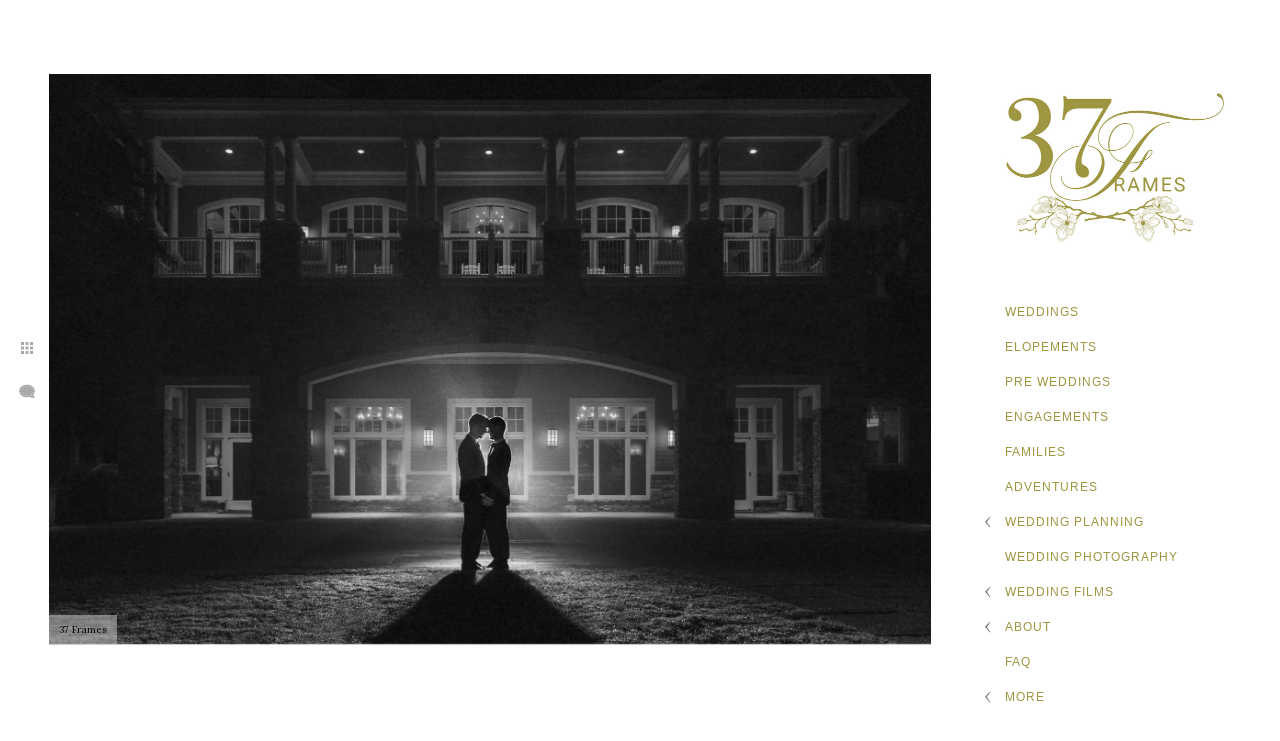

--- FILE ---
content_type: text/html; charset=utf-8
request_url: https://www.37framesphotography.com/ritz-carlton-reynolds-lake-oconee-wedding
body_size: 6019
content:
<!DOCTYPE html><!-- site by Good Gallery, www.goodgallery.com --><html class="no-js GalleryPage"><head><title>The Ritz-Carlton Reynolds, Lake Oconee Wedding - Wedding Planners & Photographers in Japan | 37 Frames - 37 Frames</title><link rel=dns-prefetch href=//cdn.goodgallery.com><link rel=dns-prefetch href=//www.google-analytics.com><link rel="shortcut icon" href=//cdn.goodgallery.com/72c8efba-3af0-4609-b0e1-e8439e4d19a1/logo/21sa3psu/fkfsr4igjyd.ico><link rel=icon href=//cdn.goodgallery.com/72c8efba-3af0-4609-b0e1-e8439e4d19a1/logo/21sa3psu/fkfsr4igjyd.svg sizes=any type=image/svg+xml><meta name=robots content=noarchive><link rel=canonical href=https://www.37framesphotography.com/ritz-carlton-reynolds-lake-oconee-wedding><style>.YB:before{content:attr(data-c);display:block;height:150em}</style><link rel=stylesheet media=print onload="if(media!='all')media='all'" href=//cdn.goodgallery.com/72c8efba-3af0-4609-b0e1-e8439e4d19a1/d/Desktop-6Im3qmIEKWEqVqE_5Y9__w-2-64_Kt6s11Mqwze2Uqgt8pw.css><script src=//cdn.goodgallery.com/72c8efba-3af0-4609-b0e1-e8439e4d19a1/p/bundle-2teHGVEHG23F7yH4EM4Vng-20250629021656.js></script><script src=//cdn.goodgallery.com/72c8efba-3af0-4609-b0e1-e8439e4d19a1/d/PageData-374y1qs8-895ad90f-c4f1-411e-8d7a-e8bfc889b687-64_Kt6s11Mqwze2Uqgt8pw-2.js></script><!--[if lt IE 9]><script src=/admin/Scripts/jQuery.XDomainRequest.js></script><![endif]--><meta name=twitter:card content=photo><meta name=twitter:site content=@37frames><meta name=twitter:creator content=@37frames><meta property=og:url content=https://www.37framesphotography.com/ritz-carlton-reynolds-lake-oconee-wedding><meta property=og:type content=website><meta property=og:site_name content="37 Frames"><meta property=og:image content=https://cdn.goodgallery.com/72c8efba-3af0-4609-b0e1-e8439e4d19a1/r/1024/2fimepts/ritz-carlton-reynolds-lake-oconee-wedding.jpg><meta property=og:title content="The Ritz-Carlton Reynolds, Lake Oconee Wedding - Wedding Planners &amp; Photographers in Japan | 37 Frames - 37 Frames"><meta property=og:description><script>!function(f,b,e,v,n,t,s)
{if(f.fbq)return;n=f.fbq=function(){n.callMethod?n.callMethod.apply(n,arguments):n.queue.push(arguments)};if(!f._fbq)f._fbq=n;n.push=n;n.loaded=!0;n.version='2.0';n.queue=[];t=b.createElement(e);t.async=!0;t.src=v;s=b.getElementsByTagName(e)[0];s.parentNode.insertBefore(t,s)}(window,document,'script','https://connect.facebook.net/en_US/fbevents.js');fbq('init','1103370489801180');fbq('track','PageView');</script><noscript><img height=1 width=1 style=display:none src="https://www.facebook.com/tr?id=1103370489801180&amp;ev=PageView&amp;noscript=1"></noscript><script>(function(w,d,s,l,i){w[l]=w[l]||[];w[l].push({'gtm.start':new Date().getTime(),event:'gtm.js'});var f=d.getElementsByTagName(s)[0],j=d.createElement(s),dl=l!='dataLayer'?'&l='+l:'';j.async=true;j.src='https://www.googletagmanager.com/gtm.js?id='+i+dl;f.parentNode.insertBefore(j,f);})(window,document,'script','dataLayer','GTM-M3MWZ3Q');</script><meta name=p:domain_verify content=2036076346f69c4cb9a54bf418e1b2ca><meta name=google-site-verification content=nDrM4KRLG-ycFPhcPvAeRjBGuaRjPk8bHZUrLCifbm4><meta name=google-site-verification content=c7l1Lj1D39x42hJy7x1Lfss6d7AVQ9YZP--NlgATsdc><script id=hs-script-loader async defer src=//js.hs-scripts.com/8548547.js></script><style data-id=inline>html.js,html.js body{margin:0;padding:0}.elementContainer img{width:100%}ul.GalleryUIMenu{list-style:none;margin:0;padding:0}ul.GalleryUIMenu a{text-decoration:none}ul.GalleryUIMenu li{position:relative;white-space:nowrap}.GalleryUISiteNavigation{background-color:rgba(255,255,255,1);width:300px}.GalleryUIMenuTopLevel .GalleryUIMenu{display:inline-block}ul.GalleryUIMenu li,div.GalleryUIMenuSubMenuDiv li{text-transform:uppercase}.GalleryUIMenuTopLevel .GalleryUIMenu > li{padding:10px 25px 10px 25px;border:0 solid #FFFFFF;border-left-width:0;border-top-width:0;white-space:normal;text-align:left}.GalleryUIMenu > li{color:#9e9640;background-color:rgba(255,255,255,1);font-size:12px;letter-spacing:1px;;position:relative}.GalleryUIMenu > li > a{color:#9e9640}.GalleryUIMenu > li.Active > a{color:#FFFFFF}.GalleryUIMenu > li.Active{color:#FFFFFF;background-color:rgba(158,150,64,1)}span.SubMenuArrow,span.SubMenuArrowLeft,span.SubMenuArrowRight,span.SubMenuArrowUp,span.SubMenuArrowDown{display:block;position:absolute;top:50%;right:10px;margin-top:-6px;height:12px;width:12px;background-color:transparent}span.SubMenuArrowSizing{display:inline-block;width:22px;height:12px;opacity:0;margin-right:-2px}.GalleryUISiteNavigation{position:fixed;top:0;right:0}.GalleryUIMenuTopLevel .GalleryUIMenu{width:300px}.GalleryUISiteNavigation{height:100%}html{font-family:'Lora',serif}html:not(.wf-active){font-family:serif}.GalleryUIMenu,.GalleryUIMenu a{font-family:'Verdana',Tahoma,Segoe,sans-serif}.PageTemplateText,.CaptionContainer,.PageInformationArea,.GGTextContent{font-family:'Lora',serif}html:not(.wf-active) .PageTemplateText,html:not(.wf-active) .CaptionContainer,html:not(.wf-active) .PageInformationArea,html:not(.wf-active) .GGTextContent{font-family:serif}h1,h2,h3,h4,h5,h6{font-family:'Open Sans Light',sans-serif;font-weight:700}@font-face{font-display:swap;font-family:'Open Sans Light';font-style:normal;font-weight:300;src:local('Open Sans Light'),local('OpenSans-Light'),url(//fonts.gstatic.com/s/opensans/v13/DXI1ORHCpsQm3Vp6mXoaTegdm0LZdjqr5-oayXSOefg.woff2) format('woff2'),url(//fonts.gstatic.com/s/opensans/v13/DXI1ORHCpsQm3Vp6mXoaTXhCUOGz7vYGh680lGh-uXM.woff) format('woff')}@font-face{font-display:swap;font-family:'Open Sans Light';font-style:italic;font-weight:300;src:local('Open Sans Light Italic'),local('OpenSansLight-Italic'),url(//fonts.gstatic.com/s/opensans/v13/PRmiXeptR36kaC0GEAetxko2lTMeWA_kmIyWrkNCwPc.woff2) format('woff2'),url(//fonts.gstatic.com/s/opensans/v13/PRmiXeptR36kaC0GEAetxh_xHqYgAV9Bl_ZQbYUxnQU.woff) format('woff')}.GalleryUIContainer .NameMark{font-family:'Lora',serif}html:not(.wf-active) .GalleryUIContainer .NameMark{font-family:serif}.GalleryMenuContent .GGMenuPageHeading{font-family:'Lora',serif}html:not(.wf-active) .GalleryMenuContent .GGMenuPageHeading{font-family:serif}.GMLabel{font-family:'Lora',serif}html:not(.wf-active) .GMLabel{font-family:serif}.GMTagline{font-family:'Lora',serif}html:not(.wf-active) .GMTagline{font-family:serif}div.GGForm label.SectionHeading{font-family:'Lora',serif}html:not(.wf-active) div.GGForm label.SectionHeading{font-family:serif}.GGHamburgerMenuLabel{font-family:'Lora',serif}html:not(.wf-active) .GGHamburgerMenuLabel{font-family:serif}h2{font-family:'Open Sans Light',sans-serif}@font-face{font-display:swap;font-family:'Open Sans Light';font-style:normal;font-weight:300;src:local('Open Sans Light'),local('OpenSans-Light'),url(//fonts.gstatic.com/s/opensans/v13/DXI1ORHCpsQm3Vp6mXoaTegdm0LZdjqr5-oayXSOefg.woff2) format('woff2'),url(//fonts.gstatic.com/s/opensans/v13/DXI1ORHCpsQm3Vp6mXoaTXhCUOGz7vYGh680lGh-uXM.woff) format('woff')}@font-face{font-display:swap;font-family:'Open Sans Light';font-style:italic;font-weight:300;src:local('Open Sans Light Italic'),local('OpenSansLight-Italic'),url(//fonts.gstatic.com/s/opensans/v13/PRmiXeptR36kaC0GEAetxko2lTMeWA_kmIyWrkNCwPc.woff2) format('woff2'),url(//fonts.gstatic.com/s/opensans/v13/PRmiXeptR36kaC0GEAetxh_xHqYgAV9Bl_ZQbYUxnQU.woff) format('woff')}h3{font-family:'Open Sans Light',sans-serif}@font-face{font-display:swap;font-family:'Open Sans Light';font-style:normal;font-weight:300;src:local('Open Sans Light'),local('OpenSans-Light'),url(//fonts.gstatic.com/s/opensans/v13/DXI1ORHCpsQm3Vp6mXoaTegdm0LZdjqr5-oayXSOefg.woff2) format('woff2'),url(//fonts.gstatic.com/s/opensans/v13/DXI1ORHCpsQm3Vp6mXoaTXhCUOGz7vYGh680lGh-uXM.woff) format('woff')}@font-face{font-display:swap;font-family:'Open Sans Light';font-style:italic;font-weight:300;src:local('Open Sans Light Italic'),local('OpenSansLight-Italic'),url(//fonts.gstatic.com/s/opensans/v13/PRmiXeptR36kaC0GEAetxko2lTMeWA_kmIyWrkNCwPc.woff2) format('woff2'),url(//fonts.gstatic.com/s/opensans/v13/PRmiXeptR36kaC0GEAetxh_xHqYgAV9Bl_ZQbYUxnQU.woff) format('woff')}h4{font-family:'Open Sans Light',sans-serif}@font-face{font-display:swap;font-family:'Open Sans Light';font-style:normal;font-weight:300;src:local('Open Sans Light'),local('OpenSans-Light'),url(//fonts.gstatic.com/s/opensans/v13/DXI1ORHCpsQm3Vp6mXoaTegdm0LZdjqr5-oayXSOefg.woff2) format('woff2'),url(//fonts.gstatic.com/s/opensans/v13/DXI1ORHCpsQm3Vp6mXoaTXhCUOGz7vYGh680lGh-uXM.woff) format('woff')}@font-face{font-display:swap;font-family:'Open Sans Light';font-style:italic;font-weight:300;src:local('Open Sans Light Italic'),local('OpenSansLight-Italic'),url(//fonts.gstatic.com/s/opensans/v13/PRmiXeptR36kaC0GEAetxko2lTMeWA_kmIyWrkNCwPc.woff2) format('woff2'),url(//fonts.gstatic.com/s/opensans/v13/PRmiXeptR36kaC0GEAetxh_xHqYgAV9Bl_ZQbYUxnQU.woff) format('woff')}h5{font-family:'Open Sans Light',sans-serif}@font-face{font-display:swap;font-family:'Open Sans Light';font-style:normal;font-weight:300;src:local('Open Sans Light'),local('OpenSans-Light'),url(//fonts.gstatic.com/s/opensans/v13/DXI1ORHCpsQm3Vp6mXoaTegdm0LZdjqr5-oayXSOefg.woff2) format('woff2'),url(//fonts.gstatic.com/s/opensans/v13/DXI1ORHCpsQm3Vp6mXoaTXhCUOGz7vYGh680lGh-uXM.woff) format('woff')}@font-face{font-display:swap;font-family:'Open Sans Light';font-style:italic;font-weight:300;src:local('Open Sans Light Italic'),local('OpenSansLight-Italic'),url(//fonts.gstatic.com/s/opensans/v13/PRmiXeptR36kaC0GEAetxko2lTMeWA_kmIyWrkNCwPc.woff2) format('woff2'),url(//fonts.gstatic.com/s/opensans/v13/PRmiXeptR36kaC0GEAetxh_xHqYgAV9Bl_ZQbYUxnQU.woff) format('woff')}h6{font-family:'Open Sans Light',sans-serif}@font-face{font-display:swap;font-family:'Open Sans Light';font-style:normal;font-weight:300;src:local('Open Sans Light'),local('OpenSans-Light'),url(//fonts.gstatic.com/s/opensans/v13/DXI1ORHCpsQm3Vp6mXoaTegdm0LZdjqr5-oayXSOefg.woff2) format('woff2'),url(//fonts.gstatic.com/s/opensans/v13/DXI1ORHCpsQm3Vp6mXoaTXhCUOGz7vYGh680lGh-uXM.woff) format('woff')}@font-face{font-display:swap;font-family:'Open Sans Light';font-style:italic;font-weight:300;src:local('Open Sans Light Italic'),local('OpenSansLight-Italic'),url(//fonts.gstatic.com/s/opensans/v13/PRmiXeptR36kaC0GEAetxko2lTMeWA_kmIyWrkNCwPc.woff2) format('woff2'),url(//fonts.gstatic.com/s/opensans/v13/PRmiXeptR36kaC0GEAetxh_xHqYgAV9Bl_ZQbYUxnQU.woff) format('woff')}h1{line-height:1.45;text-transform:uppercase;text-align:center;letter-spacing:3px}h2{line-height:1.45;text-transform:none;text-align:center;letter-spacing:0}h3{line-height:1.50;text-transform:uppercase;text-align:center;letter-spacing:1px}h4{line-height:1.45;text-transform:uppercase;text-align:center;letter-spacing:0}h5{line-height:1.45;text-transform:none;text-align:left;letter-spacing:0}h6{line-height:1.45;text-transform:none;text-align:left;letter-spacing:0}.PageTemplateText,.CaptionContainer,.PageInformationArea,.GGTextContent{line-height:1.70;text-transform:none;text-align:left}ul.GGBottomNavigation span{font-family:'Lora',serif}html:not(.wf-active) ul.GGBottomNavigation span{font-family:serif}.GGTextContent .GGBreadCrumbs .GGBreadCrumb,.GGTextContent .GGBreadCrumb span{font-family:'Lora',serif}html:not(.wf-active) .GGTextContent .GGBreadCrumbs .GGBreadCrumb,html:not(.wf-active) .GGTextContent .GGBreadCrumb span{font-family:serif}</style><body data-page-type=gallery class=GalleryUIContainer data-page-id=895ad90f-c4f1-411e-8d7a-e8bfc889b687 data-tags="" data-menu-hash=64_Kt6s11Mqwze2Uqgt8pw data-settings-hash=6Im3qmIEKWEqVqE_5Y9__w data-fotomotoid="" data-imglocation="//cdn.goodgallery.com/72c8efba-3af0-4609-b0e1-e8439e4d19a1/" data-cdn=//cdn.goodgallery.com/72c8efba-3af0-4609-b0e1-e8439e4d19a1 data-stoken=374y1qs8 data-settingstemplateid=""><div class=GalleryUIContentParent data-pretagged=true><div class=GalleryUIContentContainer data-pretagged=true><div class=GalleryUIContent data-pretagged=true><div class=CanvasContainer data-id=jlhj4tzliaz data-pretagged=true style=overflow:hidden><div class=imgContainer style=position:absolute><div class=dummy style=padding-top:64.706%></div><div class=elementContainer style=position:absolute;top:0;bottom:0;left:0;right:0;overflow:hidden><picture><source type=image/webp sizes=132vw srcset="//cdn.goodgallery.com/72c8efba-3af0-4609-b0e1-e8439e4d19a1/r/0200/2fimepts/ritz-carlton-reynolds-lake-oconee-wedding.webp 200w, //cdn.goodgallery.com/72c8efba-3af0-4609-b0e1-e8439e4d19a1/r/0300/2fimepts/ritz-carlton-reynolds-lake-oconee-wedding.webp 300w, //cdn.goodgallery.com/72c8efba-3af0-4609-b0e1-e8439e4d19a1/r/0480/2fimepts/ritz-carlton-reynolds-lake-oconee-wedding.webp 480w, //cdn.goodgallery.com/72c8efba-3af0-4609-b0e1-e8439e4d19a1/r/0640/2fimepts/ritz-carlton-reynolds-lake-oconee-wedding.webp 640w, //cdn.goodgallery.com/72c8efba-3af0-4609-b0e1-e8439e4d19a1/r/0800/2fimepts/ritz-carlton-reynolds-lake-oconee-wedding.webp 800w, //cdn.goodgallery.com/72c8efba-3af0-4609-b0e1-e8439e4d19a1/r/1024/2fimepts/ritz-carlton-reynolds-lake-oconee-wedding.webp 1024w, //cdn.goodgallery.com/72c8efba-3af0-4609-b0e1-e8439e4d19a1/r/1280/2fimepts/ritz-carlton-reynolds-lake-oconee-wedding.webp 1280w, //cdn.goodgallery.com/72c8efba-3af0-4609-b0e1-e8439e4d19a1/r/1600/2fimepts/ritz-carlton-reynolds-lake-oconee-wedding.webp 1600w, //cdn.goodgallery.com/72c8efba-3af0-4609-b0e1-e8439e4d19a1/r/1920/2fimepts/ritz-carlton-reynolds-lake-oconee-wedding.webp 1920w, //cdn.goodgallery.com/72c8efba-3af0-4609-b0e1-e8439e4d19a1/r/2560/2fimepts/ritz-carlton-reynolds-lake-oconee-wedding.webp 2560w, //cdn.goodgallery.com/72c8efba-3af0-4609-b0e1-e8439e4d19a1/r/3200/2fimepts/ritz-carlton-reynolds-lake-oconee-wedding.webp 3200w, //cdn.goodgallery.com/72c8efba-3af0-4609-b0e1-e8439e4d19a1/r/4096/2fimepts/ritz-carlton-reynolds-lake-oconee-wedding.webp 4096w"><source type=image/jpeg sizes=132vw srcset="//cdn.goodgallery.com/72c8efba-3af0-4609-b0e1-e8439e4d19a1/r/0200/2fimepts/ritz-carlton-reynolds-lake-oconee-wedding.jpg 200w, //cdn.goodgallery.com/72c8efba-3af0-4609-b0e1-e8439e4d19a1/r/0300/2fimepts/ritz-carlton-reynolds-lake-oconee-wedding.jpg 300w, //cdn.goodgallery.com/72c8efba-3af0-4609-b0e1-e8439e4d19a1/r/0480/2fimepts/ritz-carlton-reynolds-lake-oconee-wedding.jpg 480w, //cdn.goodgallery.com/72c8efba-3af0-4609-b0e1-e8439e4d19a1/r/0640/2fimepts/ritz-carlton-reynolds-lake-oconee-wedding.jpg 640w, //cdn.goodgallery.com/72c8efba-3af0-4609-b0e1-e8439e4d19a1/r/0800/2fimepts/ritz-carlton-reynolds-lake-oconee-wedding.jpg 800w, //cdn.goodgallery.com/72c8efba-3af0-4609-b0e1-e8439e4d19a1/r/1024/2fimepts/ritz-carlton-reynolds-lake-oconee-wedding.jpg 1024w, //cdn.goodgallery.com/72c8efba-3af0-4609-b0e1-e8439e4d19a1/r/1280/2fimepts/ritz-carlton-reynolds-lake-oconee-wedding.jpg 1280w, //cdn.goodgallery.com/72c8efba-3af0-4609-b0e1-e8439e4d19a1/r/1600/2fimepts/ritz-carlton-reynolds-lake-oconee-wedding.jpg 1600w, //cdn.goodgallery.com/72c8efba-3af0-4609-b0e1-e8439e4d19a1/r/1920/2fimepts/ritz-carlton-reynolds-lake-oconee-wedding.jpg 1920w, //cdn.goodgallery.com/72c8efba-3af0-4609-b0e1-e8439e4d19a1/r/2560/2fimepts/ritz-carlton-reynolds-lake-oconee-wedding.jpg 2560w, //cdn.goodgallery.com/72c8efba-3af0-4609-b0e1-e8439e4d19a1/r/3200/2fimepts/ritz-carlton-reynolds-lake-oconee-wedding.jpg 3200w, //cdn.goodgallery.com/72c8efba-3af0-4609-b0e1-e8439e4d19a1/r/4096/2fimepts/ritz-carlton-reynolds-lake-oconee-wedding.jpg 4096w"><img src=//cdn.goodgallery.com/72c8efba-3af0-4609-b0e1-e8439e4d19a1/r/1024/2fimepts/ritz-carlton-reynolds-lake-oconee-wedding.jpg draggable=false alt="The Ritz-Carlton Reynolds, Lake Oconee Wedding" title="The Ritz-Carlton Reynolds, Lake Oconee Wedding" srcset="//cdn.goodgallery.com/72c8efba-3af0-4609-b0e1-e8439e4d19a1/r/1024/2fimepts/ritz-carlton-reynolds-lake-oconee-wedding.jpg, //cdn.goodgallery.com/72c8efba-3af0-4609-b0e1-e8439e4d19a1/r/2560/2fimepts/ritz-carlton-reynolds-lake-oconee-wedding.jpg 2x" loading=lazy></picture></div></div></div></div></div><div class=prev></div><div class=next></div><span class="prev SingleImageHidden"></span><span class="next SingleImageHidden"></span><div class=GalleryUIThumbnailPanelContainerParent></div></div><div class=GalleryUISiteNavigation><a href="/" class=NavigationLogoTarget><img src=https://logocdn.goodgallery.com/72c8efba-3af0-4609-b0e1-e8439e4d19a1/500x0/2k5vfdko/31svdgrklrk.jpg alt="37 Frames" title="37 Frames" border=0 style="padding:50px 50px 30px 0" height=210 width=250></a><div class=GalleryUIMenuTopLevel data-predefined=true><div class=GalleryUIMenuContainer data-predefined=true><ul class=GalleryUIMenu data-predefined=true><li data-pid=dc04b377-3939-4301-a6c6-09ccad847897 class=TypeMenuHTML><span> </span><span class=SubMenuArrowSizing> </span><li data-pid=a34ef1d5-c088-4044-a49e-738c3830e1a0><a href=/wedding-photographers-japan>Weddings</a><span class=SubMenuArrowSizing> </span><li data-pid=05d4a52f-335e-488d-ba6b-14149de9843c><a href=/elope-japan>Elopements</a><span class=SubMenuArrowSizing> </span><li data-pid=d2c2e812-0c5a-40cc-b240-4a6062bdbe72><a href=/pre-weddings-japan>Pre Weddings</a><span class=SubMenuArrowSizing> </span><li data-pid=8a5b363d-cfe3-4650-a251-e50d50032181><a href=/engagement-photographer-tokyo>Engagements</a><span class=SubMenuArrowSizing> </span><li data-pid=9a5c433b-b801-472e-8a76-68814388a875><a href=/family-photographer-tokyo>Families</a><span class=SubMenuArrowSizing> </span><li data-pid=562a2e0d-45be-450b-b06b-169f42d0d375><a href=/adventures>Adventures</a><span class=SubMenuArrowSizing> </span><li data-pid=e319a670-ff63-462d-9cbf-03bc7020f0a9 class=TypeMenuHTML><span> </span><span class=SubMenuArrowSizing> </span><li data-pid=990d237a-b54b-4293-be0c-c26f7ca1aa23><a href=/wedding-planning>Wedding Planning</a><span class=SubMenuArrow> </span><span class=SubMenuArrowSizing> </span><li data-pid=df9b7761-562b-408d-927f-c7a29a6c2658><a href=/wedding-photography-in-japan>Wedding Photography</a><span class=SubMenuArrowSizing> </span><li data-pid=d50ac428-9a1c-47da-aaf2-5b274655ff5d><a href=/wedding-films-japan>Wedding Films</a><span class=SubMenuArrow> </span><span class=SubMenuArrowSizing> </span><li data-pid=02bd380c-3eac-4875-9b1a-c82047169de9 class=TypeMenuHTML><span> </span><span class=SubMenuArrowSizing> </span><li data-pid=5d47c752-8476-4203-a6ca-d4b1e26b1ae6><a href=/about>About</a><span class=SubMenuArrow> </span><span class=SubMenuArrowSizing> </span><li data-pid=6157a09a-e82a-4d79-b89b-52f217235fd5 class=TypeMenuHTML><span> </span><span class=SubMenuArrowSizing> </span><li data-pid=2a217e89-5a8f-4ccf-89aa-e455c451b463><a href=/faq>FAQ</a><span class=SubMenuArrowSizing> </span><li data-pid=939d51eb-b941-4686-b110-eb9144e64c04><a href=/contact>Contact</a><span class=SubMenuArrowSizing> </span><li data-pid=d33e2b64-182b-41c2-be95-67a567ae1ed7 class=TypeMenuHTML><span> </span><span class=SubMenuArrowSizing> </span><li data-pid=9f0d1fcc-4b3f-4c36-bc0b-39ae99209537 class="TypeMenuHTML SocialNetwork"><span class=SubMenuArrowSizing> </span><li data-pid=b10e309a-6f73-41df-b8ba-2d6ad2837bec><a href=mailto:info@37framesphotography.com>info@37framesphotography.com</a><span class=SubMenuArrowSizing> </span><li data-pid=2f42887a-ab04-4577-8c96-8fbd6534df53 class=TypeMenuHTML><span> </span><span class=SubMenuArrowSizing> </span><li data-pid=cd8374e8-e070-4595-8aae-8b095c331743 class=TypeMenuHTML><span> </span><span class=SubMenuArrowSizing> </span></ul></div></div></div><div class=GalleryUIMenuSubLevel style=opacity:0;display:none;z-index:10101 data-pid=990d237a-b54b-4293-be0c-c26f7ca1aa23><div class=GalleryUIMenuContainer><ul class=GalleryUIMenu><li data-pid=ed45fb59-583f-4723-b3b6-bd7924a612f9><a href=/wedding-planning/wedding-planning-japan>Wedding Planning In Japan</a><li data-pid=1d024451-1e05-48c5-9971-e4e1b6e4c9a6><a href=/wedding-planning/full-partial-wedding-planning>Full & Partial Wedding Planning</a><li data-pid=484c605a-9497-4fbf-93b8-f13879ded082><a href=/wedding-planning/wedding-day-coordination>Wedding Day Coordination</a><li data-pid=5a0eef8f-a10e-42b8-be91-a3a140e300e7><a href=/wedding-planning/wedding-consultants>Wedding Consultants</a><li data-pid=b454082c-a3b5-4ec8-9f60-10a5b531d3df><a href=/wedding-planning/elopements>Elopements</a></ul></div></div><div class=GalleryUIMenuSubLevel style=opacity:0;display:none;z-index:10101 data-pid=d50ac428-9a1c-47da-aaf2-5b274655ff5d><div class=GalleryUIMenuContainer><ul class=GalleryUIMenu><li data-pid=90903602-d919-46f1-99c4-528aaf84a5d2><a href=/wedding-films-japan/elope-japan-elopement-film-shizuoka>Jenny & Ryo</a><li data-pid=3ba77aee-a135-4501-bf45-ef1e23f4c43c><a href=/wedding-films-japan/elope-japan-elopement-film-nara>Amina & Phillip</a><li data-pid=8f2b8666-5d69-41bf-9544-ac49513d2b03><a href=/wedding-films-japan/summer-elopement-video-japan>Esther & Daodu</a><li data-pid=28de50e0-c9e4-493a-badb-c081f118ce72><a href=/wedding-films-japan/elope-japan-wedding-videographer-karuizawa>Hiromi & Ryan</a><li data-pid=00cca473-e9a9-4797-9c61-86fe50cc384d><a href=/wedding-films-japan/elope-japan-wedding-videographer-tokyo>Ainna & Anthony</a></ul></div></div><div class=GalleryUIMenuSubLevel style=opacity:0;display:none;z-index:10101 data-pid=5d47c752-8476-4203-a6ca-d4b1e26b1ae6><div class=GalleryUIMenuContainer><ul class=GalleryUIMenu><li data-pid=2b05ee87-1d1b-496b-9c2b-ffb3f2fe9576><a href=/about/meet-37-frames>Meet 37 Frames</a><li data-pid=7244ece0-ad07-4f42-a40f-1c4512494a03><a href=/about/investment>Investment</a><li data-pid=5e2f2abc-a7b3-45b8-b2cd-dcf1c11946b2><a href=/about/media-publications>Media & Publications</a><li data-pid=97ca5668-2ddc-4aee-b858-848988b6a30c><a href=/about/awards-accolades>Awards & Accolades</a><li data-pid=ee410109-f7c0-46f6-8783-017237bd71cc><a href=/about/areas-served>Areas Served</a><li data-pid=716f8618-1e7d-4593-a562-8947496c3be2><a href=/about/wedding-venues>Wedding Venues</a><li data-pid=af569b8a-b3bd-44ce-8170-181879f43cbe><a href=/about/family-stories>Family Stories</a></ul></div></div><div class="GGCaption YB"><div class="CaptionContainer GGTextContent"><span><h1>The Ritz-Carlton Reynolds, Lake Oconee Wedding</h1><em><i>Keywords: <a href=/keyword/best-wedding-photographers-japan class=RelatedTagged data-keyword=best-wedding-photographers-japan>best wedding photographers Japan</a> (283), <a href=/keyword/destination-wedding-japan class=RelatedTagged data-keyword=destination-wedding-japan>destination wedding japan</a> (387), <a href=/keyword/japan-elopement class=RelatedTagged data-keyword=japan-elopement>japan elopement</a> (254), <a href=/keyword/japan-wedding-photography class=RelatedTagged data-keyword=japan-wedding-photography>japan wedding photography</a> (371), <a href=/keyword/kyoto-photographers class=RelatedTagged data-keyword=kyoto-photographers>kyoto photographers</a> (242), <a href=/keyword/tokyo-photographers class=RelatedTagged data-keyword=tokyo-photographers>tokyo photographers</a> (253), <a href=/keyword/tokyo-wedding-photographers class=RelatedTagged data-keyword=tokyo-wedding-photographers>tokyo wedding photographers</a> (404), <a href=/keyword/top-wedding-photographers-japan-1 class=RelatedTagged data-keyword=top-wedding-photographers-japan-1>top wedding photographers japan</a> (253), <a href=/keyword/wedding-photography-tokyo class=RelatedTagged data-keyword=wedding-photography-tokyo>wedding photography tokyo</a> (371), <a href=/keyword/wedding-planner-japan class=RelatedTagged data-keyword=wedding-planner-japan>wedding planner japan</a> (282), <a href=/keyword/wedding-planner-kyoto class=RelatedTagged data-keyword=wedding-planner-kyoto>wedding planner kyoto</a> (242), <a href=/keyword/wedding-planner-tokyo class=RelatedTagged data-keyword=wedding-planner-tokyo>wedding planner tokyo</a> (249), <a href=/keyword/ウェディングカメラマン class=RelatedTagged data-keyword=ウェディングカメラマン>ウェディングカメラマン</a> (183), <a href=/keyword/ウェディングカメラマン、東京、横浜、京都、沖縄、全国出張対応 class=RelatedTagged data-keyword=ウェディングカメラマン、東京、横浜、京都、沖縄、全国出張対応>ウェディングカメラマン、東京、横浜、京都、沖縄、全国出張対応</a> (175), <a href=/keyword/ウェディングフォト class=RelatedTagged data-keyword=ウェディングフォト>ウェディングフォト</a> (183), <a href=/keyword/ウェディングフォトグラファー class=RelatedTagged data-keyword=ウェディングフォトグラファー>ウェディングフォトグラファー</a> (187), <a href=/keyword/エンゲージメントフォト class=RelatedTagged data-keyword=エンゲージメントフォト>エンゲージメントフォト</a> (183), <a href=/keyword/フォトウェディング class=RelatedTagged data-keyword=フォトウェディング>フォトウェディング</a> (184), <a href=/keyword/ブライダルカメラマン class=RelatedTagged data-keyword=ブライダルカメラマン>ブライダルカメラマン</a> (184), <a href=/keyword/ロケーションフォト class=RelatedTagged data-keyword=ロケーションフォト>ロケーションフォト</a> (183), <a href=/keyword/外注カメラマン class=RelatedTagged data-keyword=外注カメラマン>外注カメラマン</a> (183), <a href=/keyword/持ち込みカメラマン class=RelatedTagged data-keyword=持ち込みカメラマン>持ち込みカメラマン</a> (182), <a href=/keyword/結婚式、フォトウェディング、ブライダル写真、ロケーションフォトの撮影 class=RelatedTagged data-keyword=結婚式、フォトウェディング、ブライダル写真、ロケーションフォトの撮影>結婚式、フォトウェディング、ブライダル写真、ロケーションフォトの撮影</a> (174), <a href=/keyword/結婚式カメラマン class=RelatedTagged data-keyword=結婚式カメラマン>結婚式カメラマン</a> (182)</i></em>.<p class=TextPageCopyrightStatement>Japan Wedding Planning, Photography & Film | 3-8-25-703 Kamiochiai, Shinjuku-ku TOKYO Japan 161-0034 | 070-4129-2485 | info@37framesphotography.com | Copyright©2026<ul class=GGBottomNavigation><li><a href=/wedding-photographers-japan title="Wedding Photographers in Japan"><span>Weddings</span></a><li><a href=/elope-japan title="Elope in Japan"><span>Elopements</span></a><li><a href=/pre-weddings-japan title="Pre Weddings in Japan"><span>Pre&nbsp;Weddings</span></a><li><a href=/engagement-photographer-tokyo title="Engagement Photography in Japan"><span>Engagements</span></a><li><a href=/family-photographer-tokyo title="Family Photography in Tokyo"><span>Families</span></a><li><a href=/adventures title="37 Frames Life Adventures"><span>Adventures</span></a><li><a href=/wedding-planning title="Wedding Planning"><span>Wedding&nbsp;Planning</span></a><li><a href=/wedding-photography-in-japan title="Wedding Photography"><span>Wedding&nbsp;Photography</span></a><li><a href=/wedding-films-japan title="Cinematic Wedding Films in Japan"><span>Wedding&nbsp;Films</span></a><li><a href=/about title=About><span>About</span></a><li><a href=/faq title=FAQ><span>FAQ</span></a><li><a href=/contact title=Contact><span>Contact</span></a></ul></span></div></div>